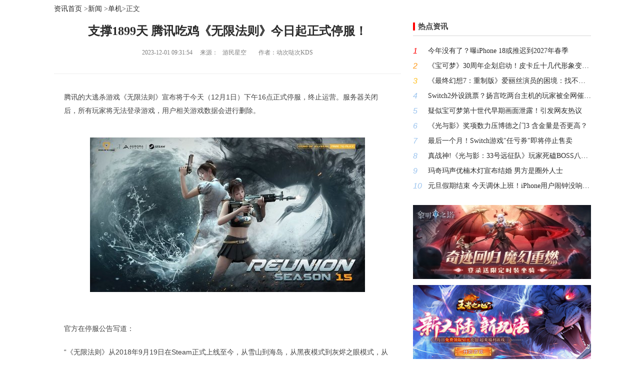

--- FILE ---
content_type: text/html; charset=UTF-8
request_url: https://v5.360game.360.cn/gknow_article/content?id=6569408a1c5af8d1c55d89b1
body_size: 4079
content:
<!DOCTYPE html>
<!--[if lt IE 7 ]><html class="ie6" lang="zh-cn"><![endif]-->
<!--[if IE 7 ]><html class="ie7" lang="zh-cn"><![endif]-->
<!--[if IE 8 ]><html class="ie8" lang="zh-cn"><![endif]-->
<!--[if IE 9 ]><html class="ie9" lang="zh-cn"><![endif]-->
<!--[if (gt IE 9)|!(IE)]><!-->
<html>
<!--<![endif]-->
<head>
<meta charset="utf-8">
<meta name="renderer" content="webkit">
<meta http-equiv="X-UA-Compatible" content="IE=edge">
<title>支撑1899天 腾讯吃鸡《无限法则》今日起正式停服！</title>
    <script src="https://v5.360game.360.cn/js/clientmethod.js"></script>
    <script crossOrigin="anonymous" src="https://s3.ssl.qhres2.com/static/2ccdaaada308b962.js?name=anti-cheating-sdk&ver=1.0.2"></script>
    
<!-- <link rel="shortcut icon" href="/favicon.ico" type="image/x-icon">-->
<link rel="stylesheet" href="https://s1.ssl.qhres2.com/static/fe52a473980518b1.css" type="text/css">
<!--[if lt IE 9]>
<script src="https://s1.ssl.qhres2.com/static/d83e146046cf6533.js"></script>
<script src="https://s1.ssl.qhres2.com/static/0d1eb5f1332f8111.js"></script>
<script src="https://s1.ssl.qhres2.com/static/c3f40b7c6625183b.js"></script>
<script src="https://s1.ssl.qhres2.com/static/927c91ade82bd672.js"></script>
<![endif]-->
<style>
	body::-webkit-scrollbar {/*滚动条整体样式*/
        width: 10px;     /*高宽分别对应横竖滚动条的尺寸*/
        height: 1px;
    }
	body::-webkit-scrollbar-thumb {/*滚动条里面小方块*/
        border-radius: 10px;
        -webkit-box-shadow: inset 0 0 5px rgba(0,0,0,0.2);
        background: #b3b3b3;
    }
	body::-webkit-scrollbar-track {/*滚动条里面轨道*/
        -webkit-box-shadow: inset 0 0 5px rgba(0,0,0,0.2);
        border-radius: 10px;
        background: #EDEDED;
    }
</style>
</head>
<body>

<div class="wrap s_small">
    <div class="main s-news s-news2 clearfix" style="margin:0 auto;">
    <div class="news-loc"> <a href="/gknow_article?cver=">资讯首页</a> &gt;<a href="/gknow_article/news?cver=&channel=news" target="_blank">新闻</a> &gt;<a href="/gknow_article/news?cver=&channel=news&category=pc" target="_blank">单机</a>&gt正文 </div>        <div class="info-left">
            <div class="news-txt">
                <div class="news-txt-tit">
                    <h1>
                        支撑1899天 腾讯吃鸡《无限法则》今日起正式停服！                    </h1>
                    <p class="news-time">
                        2023-12-01 09:31:54                        &nbsp;&nbsp;&nbsp;&nbsp;来源：&nbsp;&nbsp;
                        游民星空                        &nbsp;&nbsp;&nbsp;&nbsp;&nbsp;&nbsp;
                        作者：动次哒次KDS                    </p>
                </div>
                <div class="news-txt-con">
                    <p>腾讯的大逃杀游戏《无限法则》宣布将于今天（12月1日）下午16点正式停服，终止运营。服务器关闭后，所有玩家将无法登录游戏，用户相关游戏数据会进行删除。</p><p>
</p><p class="GsImageLabel" align="center"><a target="_blank" href="#"><img class="picact" border="0" alt="游民星空" original-image-width="960" original-image-height="540" src="http://p0.qhimg.com/t0176fb94b9c8f7d365.jpg"></a></p><p></p><p>官方在停服公告写道：</p><p>“《无限法则》从2018年9月19日在Steam正式上线至今，从雪山到海岛，从黑夜模式到灰烬之眼模式，从滑翔翼到战术能力，我们不断在尝试和努力‘创新’，给大家带来不一样的战术竞技游戏乐趣，每一个好评，每一个建议都是驱动我们前进的动力！</p><p>感谢大家1899天的陪伴和相随，但现在要和大家短暂说‘再见’了，相信在不久的将来我们又可以在新产品中相见，【凡是过往 皆为序章】！”
</p><p class="GsImageLabel" align="center"><a target="_blank" href="#"><img class="picact" border="0" alt="游民星空" original-image-width="2048" original-image-height="1152" src="http://p0.qhimg.com/t0122306a8db118793c.jpg"></a></p><p></p><p>《无限法则》是由腾讯游戏开发的一款大型多人在线竞技类游戏。在《无限法则》中，游戏的第一个舞台模拟出了一座与世隔绝的巨大岛屿，能够容纳近百名玩家同场竞技。游戏于2018年9月19日正式推出，至今1899天。IGN给本作打出8.5分的高分。
</p><p class="GsImageLabel" align="center"><a target="_blank" href="#"><img class="picact" border="0" alt="游民星空" original-image-width="1200" original-image-height="675" src="http://p0.qhimg.com/t01345acd3d001f9733.jpg"></a></p><p></p><p><font class="tc"><strong>本文由游民星空制作发布，未经允许禁止转载。</strong></font></p><p>更多相关资讯请关注：<a class="n1" href="#" target="_blank">无限法则专区</a></p>                </div>
                 <div class="page"></div>
            </div>
        </div>
        <div class="info-right">
                                      <div class="title clearfix"> <i></i><span>热点资讯</span></div>
              <div class="hot-week">
                  <ul class="ul-pt">
                                            <li><em class="first">
                          1                          </em><a href="/gknow_article/content?id=6957d2582d5cf9f848f50b0f" target="_blank" class="info-hover to-open">
                          今年没有了？曝iPhone 18或推迟到2027年春季                          </a></li>
                                            <li><em class="second">
                          2                          </em><a href="/gknow_article/content?id=6955f3db5615eaa9359033bf" target="_blank" class="info-hover to-open">
                          《宝可梦》30周年企划启动！皮卡丘十几代形象变化太催泪                          </a></li>
                                            <li><em class="third">
                          3                          </em><a href="/gknow_article/content?id=695923540bda61a5968aef63" target="_blank" class="info-hover to-open">
                          《最终幻想7：重制版》爱丽丝演员的困境：找不到新的配音工作                          </a></li>
                                            <li><em class="">
                          4                          </em><a href="/gknow_article/content?id=6959e92d2f65053e317a235b" target="_blank" class="info-hover to-open">
                          Switch2外设跳票？扬言吃两台主机的玩家被全网催兑现                          </a></li>
                                            <li><em class="">
                          5                          </em><a href="/gknow_article/content?id=6957a7f6c5646d3a8f212112" target="_blank" class="info-hover to-open">
                          疑似宝可梦第十世代早期画面泄露！引发网友热议                          </a></li>
                                            <li><em class="">
                          6                          </em><a href="/gknow_article/content?id=6958fa732f61b1d9c477540c" target="_blank" class="info-hover to-open">
                          《光与影》奖项数力压博德之门3 含金量是否更高？                          </a></li>
                                            <li><em class="">
                          7                          </em><a href="/gknow_article/content?id=6957a886c5646d3a8f212124" target="_blank" class="info-hover to-open">
                          最后一个月！Switch游戏"任亏券"即将停止售卖                          </a></li>
                                            <li><em class="">
                          8                          </em><a href="/gknow_article/content?id=69568099f443bb27efb1a8b7" target="_blank" class="info-hover to-open">
                          真战神!《光与影：33号远征队》玩家死磕BOSS八小时完成万次格挡                          </a></li>
                                            <li><em class="">
                          9                          </em><a href="/gknow_article/content?id=6955f3b05615eaa93590339f" target="_blank" class="info-hover to-open">
                          玛奇玛声优楠木灯宣布结婚 男方是圈外人士                          </a></li>
                                            <li><em class="">
                          10                          </em><a href="/gknow_article/content?id=6959e9f62f65053e317a2361" target="_blank" class="info-hover to-open">
                          元旦假期结束 今天调休上班！iPhone用户闹钟没响依旧无解                          </a></li>
                                        </ul>
              </div>
                        
             		
            	<div class="hot-banner monitor_ad">
            		            			<a href="http://v5.360game.360.cn/zones?gkey=lmzt" target="_blank" class="to-start-game"
            				data-poster="ad" data-position="ad_1" data-vimg="http://p0.qhimg.com/t11098f6bcd5c3050296add4c4d.jpg"
            				data-src="360gamev5-rmtt-ad1" data-title="黎明之塔">
            				<img src="http://p0.qhimg.com/t11098f6bcd5c3050296add4c4d.jpg" alt="黎明之塔" width="356" height="148">
            			</a>
            		            			<a href="http://v5.360game.360.cn/zones?gkey=wzzx2" target="_blank" class="to-start-game"
            				data-poster="ad" data-position="ad_2" data-vimg="http://p8.qhimg.com/t11d60b18a21761ecebc7fa71f4.jpg"
            				data-src="360gamev5-rmtt-ad2" data-title="王者之心2">
            				<img src="http://p8.qhimg.com/t11d60b18a21761ecebc7fa71f4.jpg" alt="王者之心2" width="356" height="148">
            			</a>
            		            	</div>
            
                        <p class="back-top"><a href="javascript:;">返回顶部</a></p>
        </div>
    </div>
</div>
<script>
	var App = {"online":true,"tgstat":{"mid":null,"mtype":""},"url":"v5.360game.360.cn","qid":null,"mid":null}	// console兼容
	if(!window.console){
        window.console = {};
    }
    if(!window.console.log){
        window.console.log = function(msg){};
    }
</script> 
<script src="https://s1.ssl.qhres2.com/static/c10a6bbaf4c6abeb.js"></script>
<script src="https://s1.ssl.qhres2.com/static/7a305b37ec066f50.js"></script>
<script src="//s0.ssl.qhimg.com/static/f5407c785655e6a1/monitor_analytic.js"></script>
<style>
	a{blr:expression(this.onFocus=this.blur());}
</style>

<script src="https://s1.ssl.qhres2.com/static/c282a1395ab1fdf4.js"></script>
<script src="https://s1.ssl.qhres2.com/static/afa1580b66fd4cfc.js"></script>
<script crossOrigin="anonymous" src="https://s2.ssl.qhres2.com/static/722013efa282e2fb.js?name=monitor"></script>
</body>
</html>


--- FILE ---
content_type: application/javascript; charset=utf-8
request_url: https://v5.360game.360.cn/js/clientmethod.js
body_size: 3680
content:
(function (window) {
  var debug = { log: console.log };
  var isNewLobby = false; // 是否是新版大厅；默认false
  try {
    window.external.AppCmdSync(
      "getLocalInfo",
      "getLocalInfo",
      JSON.stringify({ type: "is360Game" }),
      ""
    );
    isNewLobby = true;
    // 是360安全浏览器
  } catch (error) {
    console.log("非大厅环境");
  }
  if (isNewLobby) {
    /*打开游戏*/
    window.external.openGame = function (jsonString) {
      external.AppCmd(
        window.external.GetSID(window),
        "openGame",
        "openGame",
        jsonString,
        "",
        function () {}
      );
    };
	window.openGame = window.external.openGame;
	
    /*获取本地信息*/
    window.external.getLocalInfo = function (jsonString) {
      return external.AppCmdSync(
        "getLocalInfo",
        "getLocalInfo",
        jsonString,
        ""
      );
    };
    /*获取客户端新信息*/
    window.external.getClientInfo = function () {
      return external.AppCmdSync("getClientInfo", "getClientInfo", "", "");
    };
    /*大厅操作*/
    window.external.operate = function (jsonString) {
      external.AppCmd(
        window.external.GetSID(window),
        "operate",
        "operate",
        jsonString,
        "",
        function () {}
      );
    };
 	window.operate = window.external.operate;
    /*预约游戏*/
    window.external.appointmentGame = function (appid) {
      external.AppCmd(
        window.external.GetSID(window),
        "appointmentGame",
        "appointmentGame",
        appid,
        "",
        function () {}
      );
    };
    /*我的游戏相关操作*/
    window.external.operateMyGame = function (jsonString) {
      external.AppCmd(
        window.external.GetSID(window),
        "operateMyGame",
        "operateMyGame",
        jsonString,
        "",
        function () {}
      );
    };
    //小游戏游戏页暂停游戏后重新开始游戏
    window.external.ResumeGame = function () {
      external.AppCmd(
        window.external.GetSID(window),
        "ResumeGame",
        "ResumeGame",
        "",
        "",
        function () {}
      );
    };
    //.打开设置对话框
    window.external.OpenSettingDialog = function (num) {
      external.AppCmd(
        window.external.GetSID(window),
        "OpenSettingDialog",
        "OpenSettingDialog",
        num,
        "",
        function () {}
      );
    };
    //.休闲游戏详情页下载和开始按钮
    window.external.AndroidButtonClick = function (num) {
      external.AppCmd(
        window.external.GetSID(window),
        "AndroidButtonClick",
        "AndroidButtonClick",
        num,
        "",
        function () {}
      );
    };
    //.换肤
    window.external.ChangeSkin = function (title, ver, downloadUrl) {
      external.AppCmd(
        window.external.GetSID(window),
        "ChangeSkin",
        "ChangeSkin",
        JSON.stringify({ title: title, ver: ver, downloadUrl: downloadUrl }),
        "",
        function () {}
      );
    };
    //.云趣登录
    window.external.Login = function (jsonstring) {
      external.AppCmd(
        window.external.GetSID(window),
        "Login",
        "Login",
        jsonstring,
        "",
        function () {}
      );
    };
    window.external.SoftMgr_Notify = function (param1, param2) {
      return external.AppCmdSync(
        "SoftMgr_Notify",
        "SoftMgr_Notify",
        JSON.stringify(param1, param2),
        ""
      );
    };
    window.external.GetAppCmdLine = function (gkey) {
      return external.AppCmdSync("GetAppCmdLine", "GetAppCmdLine", gkey, "");
    };

  }
})(window);